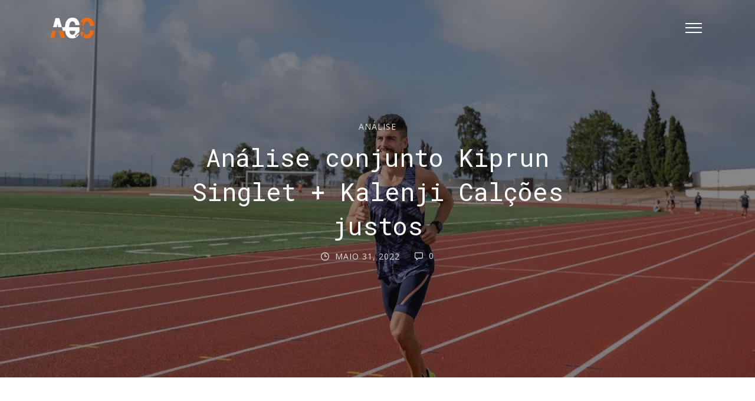

--- FILE ---
content_type: text/html; charset=utf-8
request_url: https://www.google.com/recaptcha/api2/aframe
body_size: 267
content:
<!DOCTYPE HTML><html><head><meta http-equiv="content-type" content="text/html; charset=UTF-8"></head><body><script nonce="vDp-2XNDa3PEYae4wl4fUQ">/** Anti-fraud and anti-abuse applications only. See google.com/recaptcha */ try{var clients={'sodar':'https://pagead2.googlesyndication.com/pagead/sodar?'};window.addEventListener("message",function(a){try{if(a.source===window.parent){var b=JSON.parse(a.data);var c=clients[b['id']];if(c){var d=document.createElement('img');d.src=c+b['params']+'&rc='+(localStorage.getItem("rc::a")?sessionStorage.getItem("rc::b"):"");window.document.body.appendChild(d);sessionStorage.setItem("rc::e",parseInt(sessionStorage.getItem("rc::e")||0)+1);localStorage.setItem("rc::h",'1769259247869');}}}catch(b){}});window.parent.postMessage("_grecaptcha_ready", "*");}catch(b){}</script></body></html>